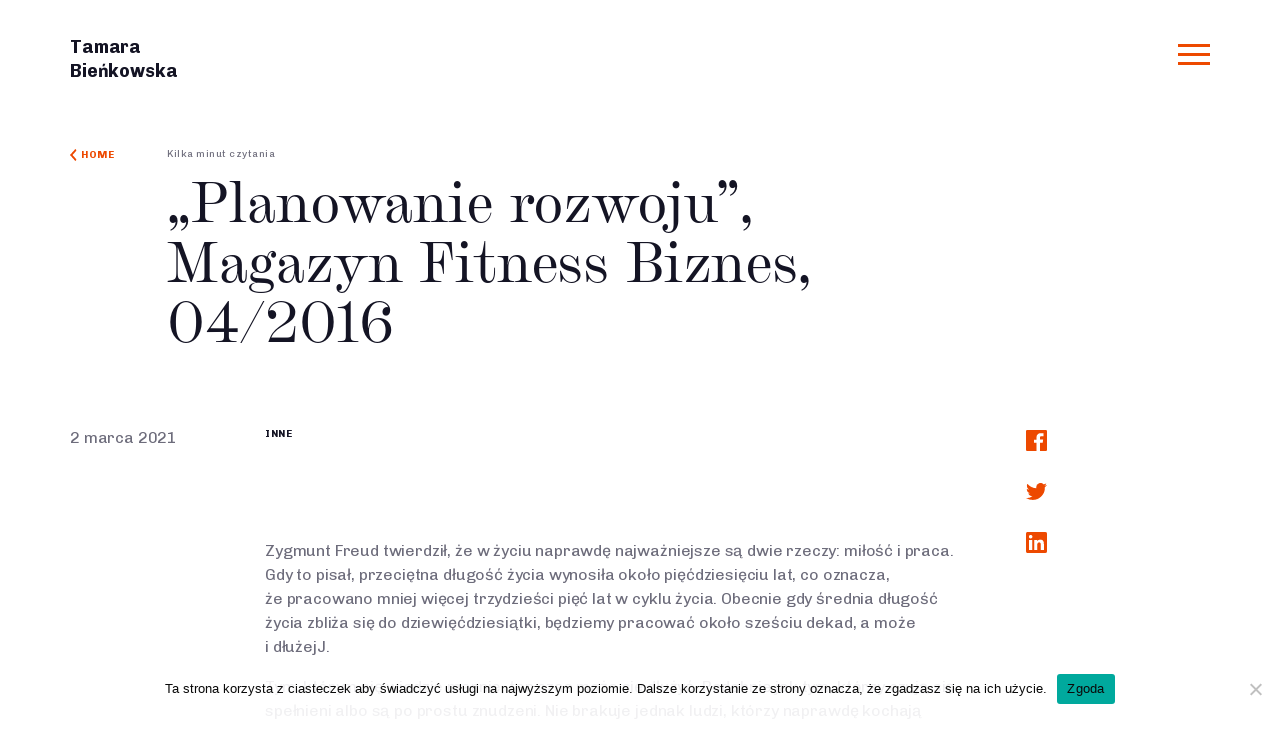

--- FILE ---
content_type: text/html; charset=UTF-8
request_url: https://www.tamarabienkowska.pl/planowanie-rozwoju-magazyn-fitness-biznes-04-2016/
body_size: 11623
content:
<!DOCTYPE html>
<html dir="ltr" lang="pl-PL" prefix="og: https://ogp.me/ns#">
<head>
  <meta charset="UTF-8">
  <meta name="viewport" content="width=device-width, initial-scale=1.0">
  <link rel="profile" href="http://gmpg.org/xfn/11">
  <link rel="pingback" href="https://www.tamarabienkowska.pl/xmlrpc.php">

  <title>„Planowanie rozwoju”, Magazyn Fitness Biznes, 04/2016 | Tamara Bienkowska</title>

		<!-- All in One SEO 4.9.3 - aioseo.com -->
	<meta name="robots" content="max-image-preview:large" />
	<meta name="author" content="Tamara Bieńkowska"/>
	<link rel="canonical" href="https://www.tamarabienkowska.pl/planowanie-rozwoju-magazyn-fitness-biznes-04-2016/" />
	<meta name="generator" content="All in One SEO (AIOSEO) 4.9.3" />
		<meta property="og:locale" content="pl_PL" />
		<meta property="og:site_name" content="Tamara Bienkowska | Coaching i sparring" />
		<meta property="og:type" content="article" />
		<meta property="og:title" content="„Planowanie rozwoju”, Magazyn Fitness Biznes, 04/2016 | Tamara Bienkowska" />
		<meta property="og:url" content="https://www.tamarabienkowska.pl/planowanie-rozwoju-magazyn-fitness-biznes-04-2016/" />
		<meta property="article:published_time" content="2021-03-02T10:35:33+00:00" />
		<meta property="article:modified_time" content="2021-03-02T10:35:33+00:00" />
		<meta name="twitter:card" content="summary" />
		<meta name="twitter:title" content="„Planowanie rozwoju”, Magazyn Fitness Biznes, 04/2016 | Tamara Bienkowska" />
		<script type="application/ld+json" class="aioseo-schema">
			{"@context":"https:\/\/schema.org","@graph":[{"@type":"Article","@id":"https:\/\/www.tamarabienkowska.pl\/planowanie-rozwoju-magazyn-fitness-biznes-04-2016\/#article","name":"\u201ePlanowanie rozwoju\u201d, Magazyn Fitness Biznes, 04\/2016 | Tamara Bienkowska","headline":"\u201ePlanowanie rozwoju\u201d, Magazyn Fitness Biznes, 04\/2016","author":{"@id":"https:\/\/www.tamarabienkowska.pl\/author\/tamarabienkowska\/#author"},"publisher":{"@id":"https:\/\/www.tamarabienkowska.pl\/#organization"},"datePublished":"2021-03-02T11:35:33+01:00","dateModified":"2021-03-02T11:35:33+01:00","inLanguage":"pl-PL","mainEntityOfPage":{"@id":"https:\/\/www.tamarabienkowska.pl\/planowanie-rozwoju-magazyn-fitness-biznes-04-2016\/#webpage"},"isPartOf":{"@id":"https:\/\/www.tamarabienkowska.pl\/planowanie-rozwoju-magazyn-fitness-biznes-04-2016\/#webpage"},"articleSection":"Inne"},{"@type":"BreadcrumbList","@id":"https:\/\/www.tamarabienkowska.pl\/planowanie-rozwoju-magazyn-fitness-biznes-04-2016\/#breadcrumblist","itemListElement":[{"@type":"ListItem","@id":"https:\/\/www.tamarabienkowska.pl#listItem","position":1,"name":"Home","item":"https:\/\/www.tamarabienkowska.pl","nextItem":{"@type":"ListItem","@id":"https:\/\/www.tamarabienkowska.pl\/category\/bez-kategorii\/#listItem","name":"Inne"}},{"@type":"ListItem","@id":"https:\/\/www.tamarabienkowska.pl\/category\/bez-kategorii\/#listItem","position":2,"name":"Inne","item":"https:\/\/www.tamarabienkowska.pl\/category\/bez-kategorii\/","nextItem":{"@type":"ListItem","@id":"https:\/\/www.tamarabienkowska.pl\/planowanie-rozwoju-magazyn-fitness-biznes-04-2016\/#listItem","name":"\u201ePlanowanie rozwoju\u201d, Magazyn Fitness Biznes, 04\/2016"},"previousItem":{"@type":"ListItem","@id":"https:\/\/www.tamarabienkowska.pl#listItem","name":"Home"}},{"@type":"ListItem","@id":"https:\/\/www.tamarabienkowska.pl\/planowanie-rozwoju-magazyn-fitness-biznes-04-2016\/#listItem","position":3,"name":"\u201ePlanowanie rozwoju\u201d, Magazyn Fitness Biznes, 04\/2016","previousItem":{"@type":"ListItem","@id":"https:\/\/www.tamarabienkowska.pl\/category\/bez-kategorii\/#listItem","name":"Inne"}}]},{"@type":"Organization","@id":"https:\/\/www.tamarabienkowska.pl\/#organization","name":"Tamara Bienkowska","description":"Coaching i sparring","url":"https:\/\/www.tamarabienkowska.pl\/"},{"@type":"Person","@id":"https:\/\/www.tamarabienkowska.pl\/author\/tamarabienkowska\/#author","url":"https:\/\/www.tamarabienkowska.pl\/author\/tamarabienkowska\/","name":"Tamara Bie\u0144kowska","image":{"@type":"ImageObject","@id":"https:\/\/www.tamarabienkowska.pl\/planowanie-rozwoju-magazyn-fitness-biznes-04-2016\/#authorImage","url":"https:\/\/secure.gravatar.com\/avatar\/21c789d08dbec2c68a5f0b586042e36b0b5a3d423b20fd58fc32fcd8db904bce?s=96&d=mm&r=g","width":96,"height":96,"caption":"Tamara Bie\u0144kowska"}},{"@type":"WebPage","@id":"https:\/\/www.tamarabienkowska.pl\/planowanie-rozwoju-magazyn-fitness-biznes-04-2016\/#webpage","url":"https:\/\/www.tamarabienkowska.pl\/planowanie-rozwoju-magazyn-fitness-biznes-04-2016\/","name":"\u201ePlanowanie rozwoju\u201d, Magazyn Fitness Biznes, 04\/2016 | Tamara Bienkowska","inLanguage":"pl-PL","isPartOf":{"@id":"https:\/\/www.tamarabienkowska.pl\/#website"},"breadcrumb":{"@id":"https:\/\/www.tamarabienkowska.pl\/planowanie-rozwoju-magazyn-fitness-biznes-04-2016\/#breadcrumblist"},"author":{"@id":"https:\/\/www.tamarabienkowska.pl\/author\/tamarabienkowska\/#author"},"creator":{"@id":"https:\/\/www.tamarabienkowska.pl\/author\/tamarabienkowska\/#author"},"datePublished":"2021-03-02T11:35:33+01:00","dateModified":"2021-03-02T11:35:33+01:00"},{"@type":"WebSite","@id":"https:\/\/www.tamarabienkowska.pl\/#website","url":"https:\/\/www.tamarabienkowska.pl\/","name":"Tamara Bienkowska","description":"Coaching i sparring","inLanguage":"pl-PL","publisher":{"@id":"https:\/\/www.tamarabienkowska.pl\/#organization"}}]}
		</script>
		<!-- All in One SEO -->

<link rel="alternate" type="application/rss+xml" title="Tamara Bienkowska &raquo; Kanał z wpisami" href="https://www.tamarabienkowska.pl/feed/" />
<link rel="alternate" type="application/rss+xml" title="Tamara Bienkowska &raquo; Kanał z komentarzami" href="https://www.tamarabienkowska.pl/comments/feed/" />
<link rel="alternate" title="oEmbed (JSON)" type="application/json+oembed" href="https://www.tamarabienkowska.pl/wp-json/oembed/1.0/embed?url=https%3A%2F%2Fwww.tamarabienkowska.pl%2Fplanowanie-rozwoju-magazyn-fitness-biznes-04-2016%2F" />
<link rel="alternate" title="oEmbed (XML)" type="text/xml+oembed" href="https://www.tamarabienkowska.pl/wp-json/oembed/1.0/embed?url=https%3A%2F%2Fwww.tamarabienkowska.pl%2Fplanowanie-rozwoju-magazyn-fitness-biznes-04-2016%2F&#038;format=xml" />
<style id='wp-img-auto-sizes-contain-inline-css' type='text/css'>
img:is([sizes=auto i],[sizes^="auto," i]){contain-intrinsic-size:3000px 1500px}
/*# sourceURL=wp-img-auto-sizes-contain-inline-css */
</style>
<link rel='stylesheet' id='contact-form-7-css' href='https://www.tamarabienkowska.pl/wp-content/plugins/contact-form-7/includes/css/styles.css?ver=6.1.4' type='text/css' media='all' />
<link rel='stylesheet' id='cookie-notice-front-css' href='https://www.tamarabienkowska.pl/wp-content/plugins/cookie-notice/css/front.min.css?ver=2.5.11' type='text/css' media='all' />
<link rel='stylesheet' id='normalize-css' href='https://www.tamarabienkowska.pl/wp-content/themes/tamara-bienkowska-2/css/normalize.css?ver=8.0.1' type='text/css' media='all' />
<link rel='stylesheet' id='slick-css' href='https://www.tamarabienkowska.pl/wp-content/themes/tamara-bienkowska-2/css/slick.css?ver=1.0.0' type='text/css' media='all' />
<link rel='stylesheet' id='slick-theme-css' href='https://www.tamarabienkowska.pl/wp-content/themes/tamara-bienkowska-2/css/slick-theme.css?ver=1.0.0' type='text/css' media='all' />
<link rel='stylesheet' id='styleadd-css' href='https://www.tamarabienkowska.pl/wp-content/themes/tamara-bienkowska-2/css/style.add.css?ver=1769140638' type='text/css' media='all' />
<script type="text/javascript" src="https://www.tamarabienkowska.pl/wp-includes/js/jquery/jquery.min.js?ver=3.7.1" id="jquery-core-js"></script>
<script type="text/javascript" src="https://www.tamarabienkowska.pl/wp-includes/js/jquery/jquery-migrate.min.js?ver=3.4.1" id="jquery-migrate-js"></script>
<script type="text/javascript" id="cookie-notice-front-js-before">
/* <![CDATA[ */
var cnArgs = {"ajaxUrl":"https:\/\/www.tamarabienkowska.pl\/wp-admin\/admin-ajax.php","nonce":"e865e44c46","hideEffect":"fade","position":"bottom","onScroll":false,"onScrollOffset":100,"onClick":false,"cookieName":"cookie_notice_accepted","cookieTime":2592000,"cookieTimeRejected":2592000,"globalCookie":false,"redirection":false,"cache":false,"revokeCookies":false,"revokeCookiesOpt":"automatic"};

//# sourceURL=cookie-notice-front-js-before
/* ]]> */
</script>
<script type="text/javascript" src="https://www.tamarabienkowska.pl/wp-content/plugins/cookie-notice/js/front.min.js?ver=2.5.11" id="cookie-notice-front-js"></script>
<link rel="https://api.w.org/" href="https://www.tamarabienkowska.pl/wp-json/" /><link rel="alternate" title="JSON" type="application/json" href="https://www.tamarabienkowska.pl/wp-json/wp/v2/posts/2023" />   
       <div class="loader" style="top:70%; left:50%; position:absolute; z-index:9999;display:none;"></div>
<script>
  function reloadJs(){
    $ = jQuery;

$(document).ready(() => {
    tb.init();
});

$(window).load(() => {
    initResizableTextArea();
});  }

  function reloadContent(link_url) {
    jQuery.ajax({
        type: "POST",
        url: link_url,
        cache: false,
        beforeSend: function() { 
          jQuery('.loader').show();
          //jQuery('.loader').html('<img src="https://www.tamarabienkowska.pl/wp-content/plugins/Ajaxifier/images/lo.gif">'); 
        },
      }).done(function( result ) {
        jQuery('.loader').hide();

                window.history.pushState(null,null, link_url)
        
        var findhtml = jQuery(result).filter('#main-page-container').html();
        jQuery('#main-page-container').html(findhtml);
        reloadJs();
      });
  }

  jQuery(document).ready(function(){
      jQuery( "body" ).delegate( ".ajax-navi, .ajax-navi-container a, .first a, .small-menu a, .categories.clickable a, .start .text a, .sidebar-menu a.submit", "click", function(e) {
      e.preventDefault();
      reloadContent(jQuery(this).attr('href'));
    });
  });
</script>
    
    
<link rel="apple-touch-icon" sizes="180x180" href="/wp-content/uploads/fbrfg/apple-touch-icon.png">
<link rel="icon" type="image/png" sizes="32x32" href="/wp-content/uploads/fbrfg/favicon-32x32.png">
<link rel="icon" type="image/png" sizes="16x16" href="/wp-content/uploads/fbrfg/favicon-16x16.png">
<link rel="manifest" href="/wp-content/uploads/fbrfg/site.webmanifest">
<link rel="shortcut icon" href="/wp-content/uploads/fbrfg/favicon.ico">
<meta name="msapplication-TileColor" content="#da532c">
<meta name="msapplication-config" content="/wp-content/uploads/fbrfg/browserconfig.xml">
<meta name="theme-color" content="#ffffff">	<link rel="alternate" type="application/rss+xml" title="Tamara Bienkowska Feed" href="https://www.tamarabienkowska.pl/feed/">
	<link rel="icon" href="https://www.tamarabienkowska.pl/wp-content/uploads/2016/09/cropped-512-1-32x32.png" sizes="32x32" />
<link rel="icon" href="https://www.tamarabienkowska.pl/wp-content/uploads/2016/09/cropped-512-1-192x192.png" sizes="192x192" />
<link rel="apple-touch-icon" href="https://www.tamarabienkowska.pl/wp-content/uploads/2016/09/cropped-512-1-180x180.png" />
<meta name="msapplication-TileImage" content="https://www.tamarabienkowska.pl/wp-content/uploads/2016/09/cropped-512-1-270x270.png" />
</head>

<body class="wp-singular post-template-default single single-post postid-2023 single-format-standard wp-theme-tamara-bienkowska-2 cookies-not-set">

<div id="jquery_jplayer" class="jp-jplayer"></div>
<div class="container-fluid audio-player" id="jp_container">
  <div class="container">
    <div class="row">
      <div class="col-md-9 col-lg-10">

        <div class=" flex align-flex-start">
          <div class="nav">
            <a href="#" class="play jp-play act">
              <img src="https://www.tamarabienkowska.pl/wp-content/themes/tamara-bienkowska-2/assets/icons/play.svg" alt="Play" />
            </a>
            <a href="#" class="pause jp-pause">
              <img src="https://www.tamarabienkowska.pl/wp-content/themes/tamara-bienkowska-2/assets/icons/pause.svg" alt="Pause" />
            </a>
          </div>

          <div class="text">
            <h6 class="title jp-title"></h6>
            <p class="minutes">
              <span class="current jp-current-time">00:00</span> /
              <span class="total jp-duration">00:00</span>
            </p>
          </div>
        </div>

      </div>
      <div class="col-md-3 col-lg-2 text-right read-more">
        <a href="#" class="more small-size">
            <img src="https://www.tamarabienkowska.pl/wp-content/themes/tamara-bienkowska-2/assets/icons/icon-orange-read-more.svg" alt="read more" />
            czytaj
        </a>
        <a href="#" class="close">
          <img src="https://www.tamarabienkowska.pl/wp-content/themes/tamara-bienkowska-2/assets/icons/close.svg" alt="read more" />
        </a>
      </div>
    </div>
  </div>
  <div class="audio-seek jp-seek-bar" id="audio-seek"></div>
  <div class="audio-play-bar jp-play-bar" id="audio-play-bar"></div>
</div>

<div id="main-page-container">
  <header class="main-header main container-fluid wp-singular post-template-default single single-post postid-2023 single-format-standard wp-theme-tamara-bienkowska-2 cookies-not-set" data-body-class="wp-singular post-template-default single single-post postid-2023 single-format-standard wp-theme-tamara-bienkowska-2 cookies-not-set">
    <div class="container">
        <div class="row">
            <div class="col-6 col-md-8 logo">
                <a href="https://www.tamarabienkowska.pl/./" class="ajax-navi">Tamara<br />Bieńkowska</a>
            </div>
            <div class="col-6 col-md-4 right-md">
                <a href="#" class="burger">
                  <span class="one"></span>
                  <span class="two"></span>
                  <span class="three"></span>
                </a>
            </div>
        </div>
    </div>
  </header>

  <div class="container-fluid main-navigation">
    <div class="container navigation">
    <div class="row email">
                <div class="col-md-9">
            <div>e: <a href="mailto:hello@tamarabienkowska.pl">hello@tamarabienkowska.pl</a></div>
            <div>t: <a href="tel:+48508011029">+48 508 011 029</a></div>
        </div>
    </div>
    <div class="row">
        <div class="col-md-3 ajax-navi-container">
            <h4><a href="https://www.tamarabienkowska.pl/./co-moge-zrobic/">Co mogę dla ciebie zrobić</a></h4>
            <ul class="small-menu ">
			<li><a href="https://www.tamarabienkowska.pl/co-moge-zrobic/coaching/">Coaching</a></li>
			<li><a href="https://www.tamarabienkowska.pl/co-moge-zrobic/sparring/">Sparring</a></li>
			<li><a href="https://www.tamarabienkowska.pl/co-moge-zrobic/szkolenia-i-warsztaty/">Szkolenia</a></li>
			<li><a href="https://www.tamarabienkowska.pl/co-moge-zrobic/trening-medialny/">Trening medialny</a></li>
		</ul>        </div>
        <div class="col-md-2 ajax-navi-container">
            <h4>O mnie</h4>
            <ul>
                <li><a href="https://www.tamarabienkowska.pl/./o-mnie/">Tamara Bieńkowska</a></li>
                <li><a href="https://www.tamarabienkowska.pl/./o-mnie/#referencje">Referencje</a></li>
            </ul>
        </div>
        <div class="col-md-2">
            <h4>Social media</h4>
            <ul class="social">
                <li>
                    <a href="https://www.facebook.com/Tamara-Bie%C5%84kowska_The-Official-Website-194013600708264/?fref=ts" target="_blank">
                        <img src="https://www.tamarabienkowska.pl/wp-content/themes/tamara-bienkowska-2/assets/icons/icon-white-facebook.svg" alt="Facebook" />
                        Facebook
                    </a>
                </li>
                <li>
                    <a href="https://twitter.com/sparingpartners" target="_blank">
                        <img src="https://www.tamarabienkowska.pl/wp-content/themes/tamara-bienkowska-2/assets/icons/icon-white-twitter.svg" alt="Twitter" />
                        Twitter
                    </a>
                </li>
                <li>
                    <a href="https://www.linkedin.com/in/tamara-bie%C5%84kowska-0b25934b/" target="_blank">
                        <img src="https://www.tamarabienkowska.pl/wp-content/themes/tamara-bienkowska-2/assets/icons/icon-white-facebook.svg" alt="LinkedIn" />
                        LinkedIn
                    </a>
                </li>
            </ul>
        </div>
        <div class="col-md-2 podcast">
            <h4><a href="https://www.tamarabienkowska.pl/./podcasty/" class="ajax-navi">Podcast</a></h4>
            <div class="last-one">
                                <a href="https://www.tamarabienkowska.pl/podcasty/" class="ajax-navi">
                    <h5>Szefska pasja</h5>
                    <p>Podcast o zarządzaniu, rozwoju i relacjach w biznesie.</p>
                    <b>Sezon 1</b>
                </a>
            </div>
            <ul class="with-icons">
                <li><a href="https://podcasts.apple.com/pl/podcast/szefska-pasja/id1526982195" target="_blank">
                <img src="https://www.tamarabienkowska.pl/wp-content/themes/tamara-bienkowska-2/assets/icons/icon-podcasts-white.svg" alt="" />
                Apple podcast</a></li>
                <li><a href="https://open.spotify.com/show/1VWxnjgCzJlw1Arohr87my" target="_blank">
                <img src="https://www.tamarabienkowska.pl/wp-content/themes/tamara-bienkowska-2/assets/icons/icon-spotify-white.svg" alt="" />
                spotify</a></li>
                <li><a href="https://podcasts.google.com/feed/aHR0cHM6Ly93d3cuc3ByZWFrZXIuY29tL3Nob3cvNDUzNDM2MC9lcGlzb2Rlcy9mZWVk" target="_blank">
                <img src="https://www.tamarabienkowska.pl/wp-content/themes/tamara-bienkowska-2/assets/icons/icon-googlepodcasts-white.svg" alt="" />
                Google podcast</a></li>
            </ul>
        </div>

        <div class="col-md-3 categories ajax-navi-container">
            <h4><a href="https://www.tamarabienkowska.pl/./blog/">Teksty</a></h4>
            <ul>
            <li><a href="https://www.tamarabienkowska.pl/category/autorytet-lidera/?isFiltered=1#filters">Autorytet lidera</a></li><li><a href="https://www.tamarabienkowska.pl/category/coaching/?isFiltered=1#filters">Coaching</a></li><li><a href="https://www.tamarabienkowska.pl/category/coaching-sparring/?isFiltered=1#filters">Coaching prowokatywny</a></li><li><a href="https://www.tamarabienkowska.pl/category/egzekwowanie-rezultatow/?isFiltered=1#filters">Egzekwowanie rezultatów</a></li><li><a href="https://www.tamarabienkowska.pl/category/empowerment/?isFiltered=1#filters">Empowerment</a></li><li><a href="https://www.tamarabienkowska.pl/category/bez-kategorii/?isFiltered=1#filters">Inne</a></li><li><a href="https://www.tamarabienkowska.pl/category/inteligencja-emocjonalna/?isFiltered=1#filters">Inteligencja emocjonalna</a></li><li><a href="https://www.tamarabienkowska.pl/category/komunikacja-menedzerska/?isFiltered=1#filters">Komunikacja menedżerska</a></li><li><a href="https://www.tamarabienkowska.pl/category/kryzys/?isFiltered=1#filters">Kryzys</a></li><li><a href="https://www.tamarabienkowska.pl/category/mentoring/?isFiltered=1#filters">Mentoring</a></li><li><a href="https://www.tamarabienkowska.pl/category/motywowanie/?isFiltered=1#filters">Motywowanie</a></li>            </ul>
            <a href="https://www.tamarabienkowska.pl/.//blog/" class="small">
                Wszystkie kategorie
            </a>
        </div>

    </div>
</div>  </div>

<header class="container article animated-picture-container blog single">
	<div class="row breadcrumps">
		<div class="col-2 col-md-1 first">
			<a href="https://www.tamarabienkowska.pl/./" class="small-size"><img src="https://www.tamarabienkowska.pl/wp-content/themes/tamara-bienkowska-2/assets/icons/icon-orange-back.svg" alt="" />Home</a>
		</div>
		<div class="col-10 col-md-11 second">
			<p class="small-header">Kilka minut czytania</p>
		</div>
	</div>
	<div class="row">
		<div class="col-md-7 offset-md-1 text">
			<h1>„Planowanie rozwoju”, Magazyn Fitness Biznes, 04/2016</h1>
		</div>
	</div>
</header>

<div class="container article-list text-list single">
	<div class="row">
		<div class="col-md-2">
			<p class="small-header">2 marca 2021</p>
		</div>
		<div class="col-md-10 list">

			<div class="row">
				<div class="col-md-9 date-category">
					<ul class="categories clickable">
												<li class="small-size">
						<a href="https://www.tamarabienkowska.pl/blog/?isFiltered=1&cats=1#filters">
						Inne</a></li>
											</ul>
					<p>Zygmunt Freud twierdził, że&nbsp;w&nbsp;życiu naprawdę najważniejsze są&nbsp;dwie rzeczy: miłość i&nbsp;praca. Gdy&nbsp;to&nbsp;pisał, przeciętna długość życia wynosiła około pięćdziesięciu lat, co&nbsp;oznacza, że&nbsp;pracowano mniej więcej trzydzieści pięć lat w&nbsp;cyklu życia. Obecnie gdy&nbsp;średnia długość życia zbliża się do&nbsp;dziewięćdziesiątki, będziemy pracować około sześciu dekad, a&nbsp;może i&nbsp;dłużejJ.</p>
<p>Tym, którym&nbsp;się wiedzie marnie, ten czas może się dłużyć. Podobnie jak tym, którzy&nbsp;czują się spełnieni albo&nbsp;są&nbsp;po&nbsp;prostu znudzeni. Nie&nbsp;brakuje jednak ludzi, którzy&nbsp;naprawdę kochają swoją pracę, którzy&nbsp;by&nbsp;ją&nbsp;wykonywali, nawet gdyby&nbsp;im&nbsp;nie&nbsp;płacono, których&nbsp;twarz się rozświetla , gdy&nbsp;o&nbsp;niej mówią. Wiele osób niespełnionych z&nbsp;największą chęcią przeszłoby do&nbsp;tej&nbsp;niewielkiej, czerpiącej satysfakcję ze&nbsp;swych osiągnięć mniejszości. Dlatego narodziła się nowa dziedzina: coaching kariery. Wciąż w&nbsp;powijakach, jest jednak najpotężniejszym narzędziem ułatwiającym owo przejście.</p>
<p>Czy&nbsp;wiesz, jaka jest różnica między pewnymi dwoma pojęciami: „zarządzanie karierą” i&nbsp;„zmianą kariery”? Gdy&nbsp;mówimy o&nbsp;zarządzaniu karierą, to&nbsp;znaczy, że&nbsp;mamy wybór, gdy&nbsp;zaś mówimy o&nbsp;zmianie kariery – nie&nbsp;mamy wyboru.</p>
<p>W&nbsp;pierwszym przypadku menedżerowie zadają sobie pytanie: „ Co&nbsp;chcę robić?”. Albo&nbsp;dumają, czy&nbsp;nie&nbsp;zacząć robić czegoś całkiem innego niż dotąd. Zastanawiają się, ale&nbsp;nic nie&nbsp;wymusza w&nbsp;ich pracy natychmiastowej zmiany. Z&nbsp;drugą sytuacją mamy do&nbsp;czynienia, gdy&nbsp;kogoś zwolniono z&nbsp;pracy lub np.&nbsp;ktoś został objęty zwolnieniem grupowym. Bez&nbsp;względu na&nbsp;przyczynę – nie&nbsp;ma&nbsp;czasu na&nbsp;rozmyślania, a&nbsp;konieczność zmiany została mu&nbsp;narzucona.</p>
<p><strong>Coaching kariery</strong></p>
<p>W&nbsp;zarządzaniu karierą nie&nbsp;ma&nbsp;pośpiechu. Po&nbsp;prostu chcesz się zastanowić nad&nbsp;jej kształtowaniem, ale&nbsp;masz pracę, grunt nie&nbsp;pali ci&nbsp;się pod&nbsp;nogami i&nbsp;nie&nbsp;musisz wykonywać gwałtownych ruchów. Jesteś jednak na&nbsp;tyle zaniepokojony, że&nbsp;zaczynasz rozmawiać na&nbsp;ten temat np.&nbsp;z&nbsp;coachem.</p>
<p>Klienci, co&nbsp;wiem z&nbsp;doświadczenia, podchodzą do&nbsp;sprawy zarządzania karierą z różnym nastawieniem. Niektórzy mówią: „Właściwie nigdy nie&nbsp;dążyłem do&nbsp;pracy w …, po&nbsp;prostu tak&nbsp;wyszło i&nbsp;dziesięć lat później znów tu&nbsp;jestem.” Gdzieś głęboko tkwi w&nbsp;nich przekonanie, że&nbsp;nie&nbsp;dokonali przemyślanego wyboru, więc&nbsp;może – ich zdaniem – przyszedł odpowiedni czas, by&nbsp;przejąć kontrolę nad&nbsp;swoim życiem zawodowym. Z&nbsp;kolei inni nawet odnoszą sukcesy, mają trzydzieści, czterdzieści lat i&nbsp;chcą dalej robić coś znaczącego, ale&nbsp;w&nbsp;zupełnie nowej branży, i&nbsp;nie&nbsp;bardzo wiedzą, jak się przestawić. Jeszcze inni wzdychają do&nbsp;czegoś, co&nbsp;okazuje się właśnie tym, co&nbsp;chcą robić.</p>
<p><strong>Od&nbsp;czego zacząć</strong></p>
<p>Pierwszą rzeczą, jaką trzeba zrobić w&nbsp;takiej sytuacji jest zdemaskowanie często błędnych ograniczających założeń, jakim ulegają sami menedżerowie w&nbsp;sytuacji zarządzania karierą. Niektórym się wydaje, że&nbsp;gdzieś czeka na&nbsp;nich kariera marzeń, którą trzeba po&nbsp;prostu odnaleźć. Zwykle w&nbsp;takich sytuacjach mówię takiej osobie, że&nbsp;tak&nbsp;naprawdę ta&nbsp;jedyna kariera wcale nie&nbsp;jest tym, czego szuka, i&nbsp;że&nbsp;jest wiele dróg do&nbsp;celu. Można na&nbsp;przykład godzić ze&nbsp;sobą dwie prace lub wykonywać je&nbsp;na&nbsp;zmianę, a&nbsp;każda z&nbsp;nich zaspokoi odmienne rodzaje potrzeb, w&nbsp;tym finansowych.</p>
<p>Podobnie wiele osób sądzi, że&nbsp;im&nbsp;akurat nie&nbsp;udało się dojść do&nbsp;tego, co&nbsp;powinny w życiu robić, a&nbsp;wszystkim innym – tak. Inne powszechne nieporozumienie polega na&nbsp;założeniu, że&nbsp;to&nbsp;coach zna rozwiązanie problemu, podczas gdy&nbsp;– podobnie jak w każdym innym rodzaju coachingu – rozwiązanie zna sam klient.</p>
<p><strong>Ścieżki kariery</strong></p>
<p>Różne zajęcia wiążą się z&nbsp;różnymi mechanizmami dostępu i&nbsp;funkcjonowaniem wewnątrz rozmaitych struktur. To&nbsp;samo dotyczy indywidualnego doświadczenia zawodowego, które nazywamy karierą. Obecnie na&nbsp;przykład ludzie robią w&nbsp;swoim życiu średnio trzy podejścia do&nbsp;różnych karier. Ta&nbsp;wiedza jest przydatna: zmniejsza nieco ciężar decyzji i&nbsp;przypomina o&nbsp;tym, że&nbsp;trzeba zachować elastyczność, gdyż&nbsp;posiadane umiejętności można wykorzystywać w&nbsp;bardzo różnych kontekstach.</p>
<p><strong>Style uczenia się</strong></p>
<p>Zmiana kariery przebiega etapami, a&nbsp;odmienne style uczenia się sprawiają, że&nbsp;poszczególne osoby preferują różne fazy tego procesu. Sam proces zaś wymaga, by&nbsp;usiąść w&nbsp;zamkniętym pomieszczeniu i&nbsp;porozmawiać, następnie wyjść „na polowanie”, znów wrócić i&nbsp;przetrawić zdobyte informacje, po&nbsp;czym jeszcze raz wyjść. Niestety, ekstrawertycy częściej trafiają na&nbsp;okazję zatrudnienia, gdyż&nbsp;w&nbsp;naturalny sposób są&nbsp;bardziej skłonni do&nbsp;wychodzenia, a&nbsp;więc&nbsp;częściej znajdują się w&nbsp;miejscach, w&nbsp;których&nbsp;praca jest. Introwertyków zaś trzeba zachęcać, by&nbsp;przeszli od&nbsp;przemyśleń do&nbsp;czynów. Coach musi mieć oko na&nbsp;to, czy&nbsp;klient czasem nie&nbsp;stara się uniknąć mniej mu&nbsp;odpowiadających , a&nbsp;mimo to&nbsp;ważnych elementów procesu.</p>
<p>Nie&nbsp;ma&nbsp;rady! Praca bywa miejscem pełnym wyzwań. Jakkolwiek kusząca by&nbsp;była wizja ucieczki, musimy pracować raczej więcej niż mniej. Dobra praca nie&nbsp;męczy. Albo&nbsp;przynajmniej mniejJ<strong> </strong></p>
<p><strong> </strong><strong>Ćwiczenie:</strong></p>
<ol>
<li><strong>Sens </strong></li>
</ol>
<p>Wypisz najważniejsze sprawy, działania, zadania, które stanowią dla&nbsp;ciebie wartość, czerpiesz z&nbsp;nich poczucie sensu. Co&nbsp;to&nbsp;znaczy poczucie sensu? To&nbsp;takie przeżycia, aktywności i&nbsp;sytuacje, w&nbsp;których&nbsp;realizujesz osobiste wartości, coś, w&nbsp;co&nbsp;wierzysz. Wiedz że&nbsp;to&nbsp;co&nbsp;robisz, jest ważne i&nbsp;wynika z&nbsp;tego jakiś pozytywny efekt w&nbsp;przyszłości dla&nbsp;ciebie bądź dla&nbsp;twojego&nbsp;otoczenia, a&nbsp;jednocześnie jest w&nbsp;tym głębsza podbudowa i&nbsp;spodziewany dalekosiężny rezultat.</p>
<ol start="2">
<li><strong>Talent</strong></li>
</ol>
<p>Teraz określ najważniejsze umiejętności, do&nbsp;których&nbsp;masz uzdolnienie, talent, przychodzą ci&nbsp;z&nbsp;łatwością. Wypisz nawet te, których&nbsp;być może nie&nbsp;doceniasz, ale&nbsp;inni je&nbsp;zauważają i&nbsp;komunikują ci, że&nbsp;jesteś w&nbsp;tym dobry, utalentowany, masz predyspozycje.</p>
<ol start="3">
<li><strong>Przyjemność</strong></li>
</ol>
<p>W&nbsp;trzecim polu wypisz wszystkie sytuacje, z&nbsp;których&nbsp;przeżywania czerpiesz przyjemność. Najlepiej, jeśli już wcześniej sprawdziłeś, że&nbsp;to&nbsp;są&nbsp;sytuacje tzw. przepływu (flow).</p>
<ol start="4">
<li><strong>Połączenie</strong></li>
</ol>
<p>Kolejność połączeń nie&nbsp;ma&nbsp;znaczenia. Ważne by&nbsp;dokonać połączeń trzech elementów w&nbsp;sześciu konfiguracjach, by&nbsp;powstały trzy nowe pola: A, B, C.</p>
<p>Wybierz te&nbsp;spośród aktywności, które możesz jednocześnie zaliczyć do&nbsp;grupy najbardziej sensownych, czyli wartościowych, i&nbsp;tych, do&nbsp;których&nbsp;masz talent. Znajdź elementy wspólne. To&nbsp;może być słowo, zdanie, myśl, obraz. Zdaj się na&nbsp;intuicję i&nbsp;pierwsze skojarzenia. Wszystko zanotuj. Cokolwiek się pojawi.</p>
<p>Połącz obszar talentu oraz&nbsp;przyjemności i&nbsp;ponownie zanotuj odpowiedź. W&nbsp;kolejnym kroku dokonaj połączenia przyjemności i&nbsp;sensu, ponownie zanotuj. W&nbsp;ostatnim kroku dokonaj syntezy wszystkich połączeń. Określa on&nbsp;terytorium, którym&nbsp;warto zajmować się w&nbsp;życiu. Powodzenia!</p>				</div>
				<div class="col-md-1 hover-share shown right-md">
					<ul>
    <li>
        <a href="https://www.facebook.com/sharer/sharer.php?u=https://www.tamarabienkowska.pl/planowanie-rozwoju-magazyn-fitness-biznes-04-2016/" target="_blank" class="small-size">
            <img src="https://www.tamarabienkowska.pl/wp-content/themes/tamara-bienkowska-2/assets/icons/icon-orange-facebook.svg" alt="Facebook" />
        </a>
    </li>
    <li>
        <a href="http://twitter.com/share?url=https://www.tamarabienkowska.pl/planowanie-rozwoju-magazyn-fitness-biznes-04-2016/" target="_blank" class="small-size">
            <img src="https://www.tamarabienkowska.pl/wp-content/themes/tamara-bienkowska-2/assets/icons/icon-orange-twitter.svg" alt="Twitter" />
        </a>
    </li>
    <li>
        <a href="https://www.linkedin.com/sharing/share-offsite/?url=https://www.tamarabienkowska.pl/planowanie-rozwoju-magazyn-fitness-biznes-04-2016/" target="_blank" class="small-size">
            <img src="https://www.tamarabienkowska.pl/wp-content/themes/tamara-bienkowska-2/assets/icons/icon-orange-linkedin.svg" alt="LinkedIn" />
        </a>
    </li>
</ul>				</div>
			</div>
		</div>
	</div>
</div>

<br><br>

<div class="container article-list">
    <div class="row">
        <div class="col-md-2">
            <h4 class="small-heading">Ostatnio dodane</h4>
        </div>
        <div class="col-md-8 list">
                            <article class="article-tile">
                    <div class="breadcrumps">
                        <a href="#" class="cat">Teksty</a>                                            </div>
                    <a href="https://www.tamarabienkowska.pl/arambhashura-czyli-byc-bohaterem-na-poczatku/">
                        <h3>Arambhashura, czyli być bohaterem na&nbsp;początku</h3>
                    </a>
                    <p>Zbliża się Nowy Rok. Chcesz pewnie znów porwać się na&nbsp;coś, co sprawi, że nadchodzący rok okaże się wyjątkowy. Chcesz się czegoś pozbyć albo wdrożyć nowe nawyki. A może właśnie – całkiem jak ja – kończysz pisać książkę.Fantastycznie. Jesteś podekscytowany. Włączasz swoją ulubioną, pełną energii piosenkę.

Do dzieła! Uważaj jednak, bo aż 92 </p>
                    <nav class="start">
                                                <div class="text">
                            <a href="https://www.tamarabienkowska.pl/arambhashura-czyli-byc-bohaterem-na-poczatku/">
                                <img src="https://www.tamarabienkowska.pl/wp-content/themes/tamara-bienkowska-2/assets/icons/icon-violet-read-more.svg" alt="read more" />
                                czytaj
                            </a>
                        </div>      
                    </nav>
                </article>
                                <article class="article-tile">
                    <div class="breadcrumps">
                        <a href="#" class="cat">Teksty</a>                                            </div>
                    <a href="https://www.tamarabienkowska.pl/smieci-w-walizce/">
                        <h3>Śmieci w&nbsp;walizce</h3>
                    </a>
                    <p>W mojej walizce było kiedyś dużo cudzych rzeczy. Była tak ciężka, że nawet nie czułam jej ciężaru.

Kiedy ją w&nbsp;końcu otworzyłam, zaczęłam wyjmować ze&nbsp;środka różne śmieci. Były tam stare ubrania, podarte zdjęcia, skarpetki bez pary, zniszczone buty i&nbsp;zeszyty zapisane marzeniami. Zdumiałam się: nie było niczego, co przydałoby mi się </p>
                    <nav class="start">
                                                <div class="text">
                            <a href="https://www.tamarabienkowska.pl/smieci-w-walizce/">
                                <img src="https://www.tamarabienkowska.pl/wp-content/themes/tamara-bienkowska-2/assets/icons/icon-violet-read-more.svg" alt="read more" />
                                czytaj
                            </a>
                        </div>      
                    </nav>
                </article>
                                <article class="article-tile">
                    <div class="breadcrumps">
                        <a href="#" class="cat">Teksty</a>                                            </div>
                    <a href="https://www.tamarabienkowska.pl/zgoda-na-latwe-zycie-jest-oduczaniem-sie-zycia-jakie-znasz/">
                        <h3>Zgoda na&nbsp;łatwe życie jest oduczaniem się życia, jakie znasz</h3>
                    </a>
                    <p>Przypomnij sobie swoje przekonanie z&nbsp;dzieciństwa, że prezenty przynosi święty Mikołaj. Przypomnij sobie ten moment, kiedy okazało się, że to tylko piękny wymył. Czy potrzebowałeś terapii, żeby się przestawić i&nbsp;zaakceptować prawdę? Nie!

Natknęłam się niedawno na&nbsp;wypowiedź jednego z&nbsp;moich ulubionych autorów: „Na świecie nie ma stresu, są tylko stresujące myśli”. </p>
                    <nav class="start">
                                                <div class="text">
                            <a href="https://www.tamarabienkowska.pl/zgoda-na-latwe-zycie-jest-oduczaniem-sie-zycia-jakie-znasz/">
                                <img src="https://www.tamarabienkowska.pl/wp-content/themes/tamara-bienkowska-2/assets/icons/icon-violet-read-more.svg" alt="read more" />
                                czytaj
                            </a>
                        </div>      
                    </nav>
                </article>
                
            <nav>
                <a href="https://www.tamarabienkowska.pl/blog/" class="small-size">
                    <img src="https://www.tamarabienkowska.pl/wp-content/themes/tamara-bienkowska-2/assets/icons/expand-more-violet.svg" alt="" />
                    Pokaz więcej
                </a>

                <ul>
                    <li>
                        <a href="https://www.tamarabienkowska.pl/blog/" class="small-size">
                            <img src="https://www.tamarabienkowska.pl/wp-content/themes/tamara-bienkowska-2/assets/icons/icon-read-more-bigger-orange.svg" alt="" />
                            Przeglądaj teksty
                        </a>
                    </li>
                    <li>
                        <a href="https://www.tamarabienkowska.pl/podcasty/" class="small-size">
                            <img src="https://www.tamarabienkowska.pl/wp-content/themes/tamara-bienkowska-2/assets/icons/icon-speaker-orange.svg" alt="" />
                            Słuchaj podcastów
                        </a>
                    </li>
                </ul>
            </nav>  
        </div>
    </div>
</div>
       <div class="container-fluid newsletter">
        <div class="container">
            <div class="row">
                <div class="col-md-6 text">
                    <h3>Dyscyplina czy motywacja?<br />Przede wszystkim: pierwszy krok.</h3>
                </div>
            </div>
            <div class="row">
                <div class="col-md-3 text">
                    <p>Jeśli nie chcesz przegapić żadnego artykułu — zostaw swój adres. Nowe artykuły zostaną wysłane na Twój adres mailowy.</p>
                </div>
                <div class="col-md-9 form">
                    <form method="post" id="newsletter" action="https://app.freshmail.com/pl/actions/subscribe/" target="_blank">
		<input type="hidden" name="subscribers_list_hash" value="v7dmogvi7o" />

		<div class="label">
			<input id="freshmail_email" type="email" name="freshmail_email" placeholder="adres@gmail.com" />
			<button type="submit"><img src="https://www.tamarabienkowska.pl/wp-content/themes/tamara-bienkowska-2/assets/icons/arrow-right.svg" alt="" /></button>
		</div>
		<p class="small">Twój adres email</p>
	</form>                </div>
            </div>
            <div class="row socials-share">
                <div class="col-md-12 right-md">
                    <p class="small-size">Lub też subskrybuj:</p>
<ul>
    <li>
        <a href="https://www.facebook.com/Tamara-Bie%C5%84kowska_The-Official-Website-194013600708264/?fref=ts" target="_blank" class="small-size">
            <img src="https://www.tamarabienkowska.pl/wp-content/themes/tamara-bienkowska-2/assets/icons/icon-orange-facebook.svg" alt="Facebook" />
            Facebook
        </a>
    </li>
    <li>
        <a href="https://twitter.com/sparingpartners" target="_blank" class="small-size">
            <img src="https://www.tamarabienkowska.pl/wp-content/themes/tamara-bienkowska-2/assets/icons/icon-orange-twitter.svg" alt="Twitter" />
            Twitter
        </a>
    </li>
    <li>
        <a href="https://www.linkedin.com/in/tamara-bie%C5%84kowska-0b25934b/" target="_blank" class="small-size">
            <img src="https://www.tamarabienkowska.pl/wp-content/themes/tamara-bienkowska-2/assets/icons/icon-orange-facebook.svg" alt="LinkedIn" />
            LinkedIn
        </a>
    </li>
</ul>                </div>
            </div>
        </div>
    </div>
        
    <div class="container-fluid footer">
        <div class="footer-navigation">
            <div class="container navigation">
    <div class="row email">
                    <div class="col-md-3 logo">
                <a href="https://www.tamarabienkowska.pl/./" class="ajax-navi">Tamara<br />Bieńkowska</a>
            </div>
                    <div class="col-md-9">
            <div>e: <a href="mailto:hello@tamarabienkowska.pl">hello@tamarabienkowska.pl</a></div>
            <div>t: <a href="tel:+48508011029">+48 508 011 029</a></div>
        </div>
    </div>
    <div class="row">
        <div class="col-md-3 ajax-navi-container">
            <h4><a href="https://www.tamarabienkowska.pl/./co-moge-zrobic/">Co mogę dla ciebie zrobić</a></h4>
            <ul class="small-menu ">
			<li><a href="https://www.tamarabienkowska.pl/co-moge-zrobic/coaching/">Coaching</a></li>
			<li><a href="https://www.tamarabienkowska.pl/co-moge-zrobic/sparring/">Sparring</a></li>
			<li><a href="https://www.tamarabienkowska.pl/co-moge-zrobic/szkolenia-i-warsztaty/">Szkolenia</a></li>
			<li><a href="https://www.tamarabienkowska.pl/co-moge-zrobic/trening-medialny/">Trening medialny</a></li>
		</ul>        </div>
        <div class="col-md-2 ajax-navi-container">
            <h4>O mnie</h4>
            <ul>
                <li><a href="https://www.tamarabienkowska.pl/./o-mnie/">Tamara Bieńkowska</a></li>
                <li><a href="https://www.tamarabienkowska.pl/./o-mnie/#referencje">Referencje</a></li>
            </ul>
        </div>
        <div class="col-md-2">
            <h4>Social media</h4>
            <ul class="social">
                <li>
                    <a href="https://www.facebook.com/Tamara-Bie%C5%84kowska_The-Official-Website-194013600708264/?fref=ts" target="_blank">
                        <img src="https://www.tamarabienkowska.pl/wp-content/themes/tamara-bienkowska-2/assets/icons/icon-white-facebook.svg" alt="Facebook" />
                        Facebook
                    </a>
                </li>
                <li>
                    <a href="https://twitter.com/sparingpartners" target="_blank">
                        <img src="https://www.tamarabienkowska.pl/wp-content/themes/tamara-bienkowska-2/assets/icons/icon-white-twitter.svg" alt="Twitter" />
                        Twitter
                    </a>
                </li>
                <li>
                    <a href="https://www.linkedin.com/in/tamara-bie%C5%84kowska-0b25934b/" target="_blank">
                        <img src="https://www.tamarabienkowska.pl/wp-content/themes/tamara-bienkowska-2/assets/icons/icon-white-facebook.svg" alt="LinkedIn" />
                        LinkedIn
                    </a>
                </li>
            </ul>
        </div>
        <div class="col-md-2 podcast">
            <h4><a href="https://www.tamarabienkowska.pl/./podcasty/" class="ajax-navi">Podcast</a></h4>
            <div class="last-one">
                                <a href="https://www.tamarabienkowska.pl/podcasty/" class="ajax-navi">
                    <h5>Szefska pasja</h5>
                    <p>Podcast o zarządzaniu, rozwoju i relacjach w biznesie.</p>
                    <b>Sezon 1</b>
                </a>
            </div>
            <ul class="with-icons">
                <li><a href="https://podcasts.apple.com/pl/podcast/szefska-pasja/id1526982195" target="_blank">
                <img src="https://www.tamarabienkowska.pl/wp-content/themes/tamara-bienkowska-2/assets/icons/icon-podcasts-white.svg" alt="" />
                Apple podcast</a></li>
                <li><a href="https://open.spotify.com/show/1VWxnjgCzJlw1Arohr87my" target="_blank">
                <img src="https://www.tamarabienkowska.pl/wp-content/themes/tamara-bienkowska-2/assets/icons/icon-spotify-white.svg" alt="" />
                spotify</a></li>
                <li><a href="https://podcasts.google.com/feed/aHR0cHM6Ly93d3cuc3ByZWFrZXIuY29tL3Nob3cvNDUzNDM2MC9lcGlzb2Rlcy9mZWVk" target="_blank">
                <img src="https://www.tamarabienkowska.pl/wp-content/themes/tamara-bienkowska-2/assets/icons/icon-googlepodcasts-white.svg" alt="" />
                Google podcast</a></li>
            </ul>
        </div>

        <div class="col-md-3 categories ajax-navi-container">
            <h4><a href="https://www.tamarabienkowska.pl/./blog/">Teksty</a></h4>
            <ul>
            <li><a href="https://www.tamarabienkowska.pl/category/autorytet-lidera/?isFiltered=1#filters">Autorytet lidera</a></li><li><a href="https://www.tamarabienkowska.pl/category/coaching/?isFiltered=1#filters">Coaching</a></li><li><a href="https://www.tamarabienkowska.pl/category/coaching-sparring/?isFiltered=1#filters">Coaching prowokatywny</a></li><li><a href="https://www.tamarabienkowska.pl/category/egzekwowanie-rezultatow/?isFiltered=1#filters">Egzekwowanie rezultatów</a></li><li><a href="https://www.tamarabienkowska.pl/category/empowerment/?isFiltered=1#filters">Empowerment</a></li><li><a href="https://www.tamarabienkowska.pl/category/bez-kategorii/?isFiltered=1#filters">Inne</a></li><li><a href="https://www.tamarabienkowska.pl/category/inteligencja-emocjonalna/?isFiltered=1#filters">Inteligencja emocjonalna</a></li><li><a href="https://www.tamarabienkowska.pl/category/komunikacja-menedzerska/?isFiltered=1#filters">Komunikacja menedżerska</a></li><li><a href="https://www.tamarabienkowska.pl/category/kryzys/?isFiltered=1#filters">Kryzys</a></li><li><a href="https://www.tamarabienkowska.pl/category/mentoring/?isFiltered=1#filters">Mentoring</a></li><li><a href="https://www.tamarabienkowska.pl/category/motywowanie/?isFiltered=1#filters">Motywowanie</a></li>            </ul>
            <a href="https://www.tamarabienkowska.pl/.//blog/" class="small">
                Wszystkie kategorie
            </a>
        </div>

    </div>
</div>        </div>
    </div>

</div> <!-- main  content -->

    <script type="speculationrules">
{"prefetch":[{"source":"document","where":{"and":[{"href_matches":"/*"},{"not":{"href_matches":["/wp-*.php","/wp-admin/*","/wp-content/uploads/*","/wp-content/*","/wp-content/plugins/*","/wp-content/themes/tamara-bienkowska-2/*","/*\\?(.+)"]}},{"not":{"selector_matches":"a[rel~=\"nofollow\"]"}},{"not":{"selector_matches":".no-prefetch, .no-prefetch a"}}]},"eagerness":"conservative"}]}
</script>
<script type="text/javascript" src="https://www.tamarabienkowska.pl/wp-includes/js/dist/hooks.min.js?ver=dd5603f07f9220ed27f1" id="wp-hooks-js"></script>
<script type="text/javascript" src="https://www.tamarabienkowska.pl/wp-includes/js/dist/i18n.min.js?ver=c26c3dc7bed366793375" id="wp-i18n-js"></script>
<script type="text/javascript" id="wp-i18n-js-after">
/* <![CDATA[ */
wp.i18n.setLocaleData( { 'text direction\u0004ltr': [ 'ltr' ] } );
//# sourceURL=wp-i18n-js-after
/* ]]> */
</script>
<script type="text/javascript" src="https://www.tamarabienkowska.pl/wp-content/plugins/contact-form-7/includes/swv/js/index.js?ver=6.1.4" id="swv-js"></script>
<script type="text/javascript" id="contact-form-7-js-translations">
/* <![CDATA[ */
( function( domain, translations ) {
	var localeData = translations.locale_data[ domain ] || translations.locale_data.messages;
	localeData[""].domain = domain;
	wp.i18n.setLocaleData( localeData, domain );
} )( "contact-form-7", {"translation-revision-date":"2025-12-11 12:03:49+0000","generator":"GlotPress\/4.0.3","domain":"messages","locale_data":{"messages":{"":{"domain":"messages","plural-forms":"nplurals=3; plural=(n == 1) ? 0 : ((n % 10 >= 2 && n % 10 <= 4 && (n % 100 < 12 || n % 100 > 14)) ? 1 : 2);","lang":"pl"},"This contact form is placed in the wrong place.":["Ten formularz kontaktowy zosta\u0142 umieszczony w niew\u0142a\u015bciwym miejscu."],"Error:":["B\u0142\u0105d:"]}},"comment":{"reference":"includes\/js\/index.js"}} );
//# sourceURL=contact-form-7-js-translations
/* ]]> */
</script>
<script type="text/javascript" id="contact-form-7-js-before">
/* <![CDATA[ */
var wpcf7 = {
    "api": {
        "root": "https:\/\/www.tamarabienkowska.pl\/wp-json\/",
        "namespace": "contact-form-7\/v1"
    }
};
//# sourceURL=contact-form-7-js-before
/* ]]> */
</script>
<script type="text/javascript" src="https://www.tamarabienkowska.pl/wp-content/plugins/contact-form-7/includes/js/index.js?ver=6.1.4" id="contact-form-7-js"></script>
<script type="text/javascript" src="https://www.tamarabienkowska.pl/wp-content/themes/tamara-bienkowska-2/js/plugins/bootstrap.min.js?ver=4.4" id="bootstrap-js"></script>
<script type="text/javascript" src="https://www.tamarabienkowska.pl/wp-content/themes/tamara-bienkowska-2/js/plugins/jquery.jplayer.min.js?ver=2.1" id="jplayer-js"></script>
<script type="text/javascript" src="https://www.tamarabienkowska.pl/wp-content/themes/tamara-bienkowska-2/js/plugins/slick.min.js?ver=1.0.0" id="slick-js"></script>
<script type="text/javascript" src="https://www.tamarabienkowska.pl/wp-content/themes/tamara-bienkowska-2/js/plugins/imagesloaded.pkgd.min.js?ver=4.1.4" id="lazy-load-js"></script>
<script type="text/javascript" src="https://www.tamarabienkowska.pl/wp-content/themes/tamara-bienkowska-2/js/fx.js?ver=1769140638" id="fx-js"></script>

		<!-- Cookie Notice plugin v2.5.11 by Hu-manity.co https://hu-manity.co/ -->
		<div id="cookie-notice" role="dialog" class="cookie-notice-hidden cookie-revoke-hidden cn-position-bottom" aria-label="Cookie Notice" style="background-color: rgba(255,255,255,0.9);"><div class="cookie-notice-container" style="color: #0a0a0a"><span id="cn-notice-text" class="cn-text-container">Ta strona korzysta z ciasteczek aby świadczyć usługi na najwyższym poziomie. Dalsze korzystanie ze strony oznacza, że zgadzasz się na ich użycie.</span><span id="cn-notice-buttons" class="cn-buttons-container"><button id="cn-accept-cookie" data-cookie-set="accept" class="cn-set-cookie cn-button" aria-label="Zgoda" style="background-color: #00a99d">Zgoda</button></span><button type="button" id="cn-close-notice" data-cookie-set="accept" class="cn-close-icon" aria-label="Nie wyrażam zgody"></button></div>
			
		</div>
		<!-- / Cookie Notice plugin -->    </body>
</html>

--- FILE ---
content_type: image/svg+xml
request_url: https://www.tamarabienkowska.pl/wp-content/themes/tamara-bienkowska-2/assets/icons/icon-orange-linkedin.svg
body_size: 312
content:
<svg xmlns="http://www.w3.org/2000/svg" width="15" height="15" viewBox="0 0 15 15"><defs><style>.a{fill:#ed4900;}</style></defs><path class="a" d="M12.779,12.783H10.558V9.3c0-.83-.017-1.9-1.157-1.9-1.158,0-1.335.9-1.335,1.837v3.542H5.844V5.625H7.978V6.6h.029a2.341,2.341,0,0,1,2.106-1.156c2.251,0,2.667,1.481,2.667,3.409v3.929ZM3.336,4.646a1.29,1.29,0,1,1,1.29-1.291A1.289,1.289,0,0,1,3.336,4.646Zm1.114,8.137H2.222V5.625H4.449ZM13.891,0H1.107A1.094,1.094,0,0,0,0,1.081V13.919A1.093,1.093,0,0,0,1.107,15H13.889A1.1,1.1,0,0,0,15,13.919V1.081A1.1,1.1,0,0,0,13.889,0Z"/></svg>

--- FILE ---
content_type: image/svg+xml
request_url: https://www.tamarabienkowska.pl/wp-content/themes/tamara-bienkowska-2/assets/icons/expand-more-violet.svg
body_size: 172
content:
<svg xmlns="http://www.w3.org/2000/svg" width="13" height="8.027" viewBox="0 0 13 8.027"><defs><style>.a{fill:#141424;}</style></defs><path class="a" d="M20.472,12.885,15.5,17.847l-4.972-4.962L9,14.413l6.5,6.5,6.5-6.5Z" transform="translate(-9 -12.885)"/></svg>

--- FILE ---
content_type: image/svg+xml
request_url: https://www.tamarabienkowska.pl/wp-content/themes/tamara-bienkowska-2/assets/icons/icon-orange-facebook.svg
body_size: 276
content:
<svg xmlns="http://www.w3.org/2000/svg" width="15" height="15" viewBox="0 0 15 15"><defs><style>.a{fill:#ed4900;}</style></defs><path class="a" d="M18.672,4.5H5.328a.829.829,0,0,0-.828.828V18.672a.829.829,0,0,0,.828.828H12V13.563H10.207V11.375H12V9.758a2.85,2.85,0,0,1,3.074-2.992c.828,0,1.719.063,1.926.09V8.879H15.621c-.941,0-1.121.445-1.121,1.1v1.395h2.242l-.293,2.188H14.5V19.5h4.172a.829.829,0,0,0,.828-.828V5.328A.829.829,0,0,0,18.672,4.5Z" transform="translate(-4.5 -4.5)"/></svg>

--- FILE ---
content_type: image/svg+xml
request_url: https://www.tamarabienkowska.pl/wp-content/themes/tamara-bienkowska-2/assets/icons/icon-read-more-bigger-orange.svg
body_size: 177
content:
<svg xmlns="http://www.w3.org/2000/svg" width="18.286" height="11.428" viewBox="0 0 18.286 11.428"><defs><style>.a{fill:#ed4900;}</style></defs><path class="a" d="M0,4.571V6.857H18.286V4.571ZM0,9.143v2.286H18.286V9.143Zm0,4.571V16H13.714V13.714Z" transform="translate(0 -4.572)"/></svg>

--- FILE ---
content_type: image/svg+xml
request_url: https://www.tamarabienkowska.pl/wp-content/themes/tamara-bienkowska-2/assets/icons/icon-speaker-orange.svg
body_size: 243
content:
<svg xmlns="http://www.w3.org/2000/svg" width="16.42" height="16" viewBox="0 0 16.42 16"><defs><style>.a{fill:#ed4900;}</style></defs><path class="a" d="M4.5,10.108v5.473H8.149l4.561,4.561V5.547L8.149,10.108Zm12.315,2.737a4.105,4.105,0,0,0-2.281-3.676v7.343a4.081,4.081,0,0,0,2.281-3.667Zm-2.281-8V6.724a6.388,6.388,0,0,1,0,12.242v1.879a8.2,8.2,0,0,0,0-16Z" transform="translate(-4.5 -4.845)"/></svg>

--- FILE ---
content_type: image/svg+xml
request_url: https://www.tamarabienkowska.pl/wp-content/themes/tamara-bienkowska-2/assets/icons/arrow-right.svg
body_size: 231
content:
<svg xmlns="http://www.w3.org/2000/svg" width="38" height="37" viewBox="0 0 38 37"><defs><style>.a{fill:#ed4900;}.b{fill:#fff;}</style></defs><g transform="translate(-986 -2621)"><ellipse class="a" cx="19" cy="18.5" rx="19" ry="18.5" transform="translate(986 2621)"/><path class="b" d="M15.5,6,13.826,7.674l6.626,6.638H6v2.375H20.452l-6.626,6.638L15.5,25,25,15.5Z" transform="translate(990 2624)"/></g></svg>

--- FILE ---
content_type: image/svg+xml
request_url: https://www.tamarabienkowska.pl/wp-content/themes/tamara-bienkowska-2/assets/icons/close.svg
body_size: 180
content:
<svg xmlns="http://www.w3.org/2000/svg" width="25.456" height="25.456" viewBox="0 0 25.456 25.456"><defs><style>.a{opacity:0.403;}.b{fill:#fff;}</style></defs><g class="a" transform="translate(-482 -69)"><rect class="b" width="33" height="3" transform="translate(484.121 69) rotate(45)"/><rect class="b" width="33" height="3" transform="translate(482 92.335) rotate(-45)"/></g></svg>

--- FILE ---
content_type: application/javascript
request_url: https://www.tamarabienkowska.pl/wp-content/themes/tamara-bienkowska-2/js/fx.js?ver=1769140638
body_size: 2521
content:
$ = jQuery;

var tb = {
    init: function() {
        this.mobile();
        this.menu();
        this.animatePictures();
        this.textFilters();
        this.expandText();
        this.references();
        this.selectFilters();
        this.audioPlayer();
        this.pagesBodyClassListener();
    },
    menu: function() {
        $('header.main').find('.burger').on('click', function(e) {
            e.preventDefault();
            if (!$(this).hasClass('act')) {
                $(this).addClass('act');
                $(this).closest('header.main').addClass('act');
                $('.main-navigation').addClass('act');
                
                if($('body').find('.audio-player').hasClass('act')) {
                    //$('.audio-player').hide();
                }
            } else {
                $(this).removeClass('act');
                $(this).closest('header.main').removeClass('act');
                $('.main-navigation').removeClass('act');

                if($('.audio-player').hasClass('act')) {
                    //$('.audio-player').show();
                }
            }

            return false;
        });
    },
    mobile: function() {
        
    },
    pagesBodyClassListener: function() {
        if($('header.main-header').length) {
            $('body').attr('class', $('header.main-header').data('body-class'));
        }

        // scroll to hash if any

        var elem = $(window.location.hash);
        if(elem.length) {
            $('html, body').animate({
                scrollTop: elem.offset().top
            }, 300);
        } else {
            //scroll to top on ajax reload
            $('html, body').animate({
                scrollTop: 0
            }, 10);
        }
    },
    animatePictures: function() {
        if ($('.animated-picture').length) {

            /* HOME */
            if ($('.animated-picture').hasClass('home')) {
                var _circle = $('.animated-picture-container').find('.circle');
                var _line = $('.animated-picture-container').find('.line');
                var _line_rotated = $('.animated-picture-container').find('.line-rotated');
                var _circle_brown = $('.animated-picture-container').find('.circle-brown');
                var _circle_white = $('.animated-picture-container').find('.circle-white');
                var _iks = $('.animated-picture-container').find('.iks');

                    _circle
                    .delay(1000)
                    .queue(function() {
                        $(this).dequeue();
                        _circle.addClass('appeared');

                        $(this).delay(500).queue(function() {
                            $(this).dequeue();
                            _circle.addClass('act');
                            _line.addClass('act');
                        });
                    });

                    _circle_brown.delay(300).queue(function() {
                        $(this).dequeue();
                        _circle_brown.addClass('act');
                    });

                    _circle_white.delay(500).queue(function() {
                        $(this).dequeue();
                        _circle_white.addClass('act');
                    });

                    _line_rotated.delay(700).queue(function() {
                        $(this).dequeue();
                        _line_rotated.addClass('act');
                    });

                    _iks.delay(800).queue(function() {
                        $(this).dequeue();
                        _iks.addClass('act');
                    });


                
            }
            /* /home */


            /* Blog */
            if ($('.animated-picture').hasClass('blog')) {
                var _circle = $('.animated-picture-container').find('.circle');
                var _circle_brown = $('.animated-picture-container').find('.circle-brown');
                var _circle_white = $('.animated-picture-container').find('.circle-white');
                var _line = $('.animated-picture-container').find('.line');
                var _line_with_dot = $('.animated-picture-container').find('.line-with-dot');

                    _circle
                    .delay(300)
                    .queue(function() {
                        $(this).dequeue();
                        _circle.addClass('appeared');

                        $(this).delay(500).queue(function() {
                            $(this).dequeue();
                            _circle.addClass('act');
                            _line.addClass('act');
                        });
                    });

                    _line.delay(800)
                    .queue(function() {
                        $(this).dequeue();
                        _line.addClass('act');
                    });

                    _line_with_dot.delay(1200)
                    .queue(function() {
                        $(this).dequeue();
                        _line_with_dot.addClass('act');
                    });

                    _circle_brown.delay(600)
                    .queue(function() {
                        $(this).dequeue();
                        $(this).addClass('act');
                    });

                    _circle_white.delay(800)
                    .queue(function() {
                        $(this).dequeue();
                        $(this).addClass('act');
                    });


            }
            /* /blog */

            /* Podcast */
            if ($('.animated-picture').hasClass('podcasts')) {
                var _circle = $('.animated-picture-container').find('.circle');
                var _circle_big = $('.animated-picture-container').find('.circle-big');
                var _circle_small = $('.animated-picture-container').find('.circle-small');
                var _circle_tiny = $('.animated-picture-container').find('.circle-tiny');
                var _pyramid = $('.animated-picture-container').find('.pyramid');
                var _line = $('.animated-picture-container').find('.line');

                    _circle
                    .delay(300)
                    .queue(function() {
                        $(this).dequeue();
                        _circle.addClass('appeared');

                        $(this).delay(500).queue(function() {
                            $(this).dequeue();
                            _circle.addClass('act');
                            _line.addClass('act');
                        });
                    });

                    _pyramid.delay(900)
                    .queue(function() {
                        $(this).dequeue();
                        $(this).addClass('act');
                    });

                    _circle_big.delay(400)
                    .queue(function() {
                        $(this).dequeue();
                        $(this).addClass('act');
                    });

                    _circle_small.delay(600)
                    .queue(function() {
                        $(this).dequeue();
                        $(this).addClass('act');
                    });

                    _circle_tiny.delay(1100)
                    .queue(function() {
                        $(this).dequeue();
                        $(this).addClass('act');
                    });
            }
            /* /Podcast */
        }

        if($('.what-cid-photo').length) {
            /* Coaching */
            if ($('.what-cid-photo').hasClass('coaching')) {
                var _circle_white = $('.animated-picture-container').find('.circle-white');
                var _circle_small = $('.animated-picture-container').find('.circle-small');
                var _line = $('.animated-picture-scontainer').find('.line');
                var _line_with_dot = $('.animated-picture-container').find('.line-with-dot');

                    _line_with_dot.delay(1200)
                    .queue(function() {
                        $(this).dequeue();
                        _line_with_dot.addClass('act');
                    });

                    _circle_small.delay(600)
                    .queue(function() {
                        $(this).dequeue();
                        $(this).addClass('act');
                    });

                    _circle_white.delay(800)
                    .queue(function() {
                        $(this).dequeue();
                        $(this).addClass('act');
                    });

                    _line.delay(900)
                    .queue(function() {
                        $(this).dequeue();
                        $(this).addClass('act');
                    });

            }
            /* /coaching */

            /* sparring */
            if ($('.what-cid-photo').hasClass('sparring')) {
                var _circle_small = $('.animated-picture-container').find('.circle-small');
                var _circle_white = $('.animated-picture-container').find('.circle-white');
                var _circle_brown = $('.animated-picture-container').find('.circle-brown');

                    _circle_brown.delay(600)
                    .queue(function() {
                        $(this).dequeue();
                        $(this).addClass('act');
                    });

                    _circle_small.delay(1100)
                    .queue(function() {
                        $(this).dequeue();
                        $(this).addClass('act');
                    });

                    _circle_white.delay(1300)
                    .queue(function() {
                        $(this).dequeue();
                        $(this).addClass('act');
                    });

            }
            /* /sparring */

            /* szkolenia */
            if ($('.what-cid-photo').hasClass('szkolenia')) {
                var _line_with_dot = $('.animated-picture-container').find('.line-with-dot');
                var _circle_small = $('.animated-picture-container').find('.circle-small');
                var _circle_brown = $('.animated-picture-container').find('.circle-brown');
                var _iks = $('.animated-picture-container').find('.iks');

                    _circle_brown.delay(600)
                    .queue(function() {
                        $(this).dequeue();
                        $(this).addClass('act');
                    });

                    _line_with_dot.delay(800)
                    .queue(function() {
                        $(this).dequeue();
                        $(this).addClass('act');
                    });

                    _circle_small.delay(1100)
                    .queue(function() {
                        $(this).dequeue();
                        $(this).addClass('act');
                    });

                    _iks.delay(1300)
                    .queue(function() {
                        $(this).dequeue();
                        $(this).addClass('act');
                    });

            }
            /* /szkolenia */

            /* trening medialny */
            if ($('.what-cid-photo').hasClass('trening_medialny')) {
                var _line_with_dot = $('.animated-picture-container').find('.line-with-dot');
                var _circle_small = $('.animated-picture-container').find('.circle-small');
                var _circle_brown = $('.animated-picture-container').find('.circle-brown');
                var _iks = $('.animated-picture-container').find('.iks');

                    _circle_brown.delay(600)
                    .queue(function() {
                        $(this).dequeue();
                        $(this).addClass('act');
                    });

                    _line_with_dot.delay(800)
                    .queue(function() {
                        $(this).dequeue();
                        $(this).addClass('act');
                    });

                    _circle_small.delay(1100)
                    .queue(function() {
                        $(this).dequeue();
                        $(this).addClass('act');
                    });

                    _iks.delay(1300)
                    .queue(function() {
                        $(this).dequeue();
                        $(this).addClass('act');
                    });

            }
            /* /trening medialny */
        }
    },
    textFilters: function() {
        if ($('.text-filters').length) {
            /* TODO - close filters */
            $('.text-filter').find('.header').on('click', function(e) {
                e.preventDefault();

                if ($('.text-filters').hasClass('active')) {
                    $('.text-list').find('.init-text-filters').fadeIn();
                    $('.text-filters').slideUp();
                    $('.text-filters').removeClass('active');
                    $('header.blog').addClass('hasPicture');
                }
            });

            $('.text-list').find('.init-text-filters').on('click', function(e) {
                e.preventDefault();
                if(!$('.text-filters').hasClass('active')) {
                    $('.text-list').find('.init-text-filters').fadeOut();
                    $('.text-filters').slideDown();
                    $('.text-filters').addClass('active');
                    $('header.blog').removeClass('hasPicture');
                }

                return false;
            });
        }
    },
    expandText: function() {
        $('.expand').each(function() {
            $(this).on('click', function(e) {
                e.preventDefault();
                $(this).css('display', 'none');
                $(this).parent().find('.text-to-expand').slideDown();
            });
        });
    },
    references: function() {
        $('.references').find('.reference-tile').each(function() {
            var _this = $(this);
            $(this).find('.text-more').on('click', function(e) {
                e.preventDefault();
                _this.find('.content').slideDown();
                _this.addClass('act');
            });

            $(this).find('.text-close').on('click', function(e) {
                e.preventDefault();
                _this.find('.content').slideUp();
                 _this.removeClass('act');
            });
        });
    },
    selectFilters: function() {
        if($('.text-filters').length) {
            $( "body" ).undelegate( "ul.categories:not(.clickable) a", "click");
            $( "body" ).delegate( "ul.categories:not(.clickable) a", "click", function(e) {
                e.preventDefault();
                var _id = $(this).data('id');
                $(this).toggleClass('act');

                if ($(this).hasClass('act')) {
                    categories_clicked.push(_id);
                } else {
                    var index = categories_clicked.indexOf(_id);
                    if (index > -1) {
                        categories_clicked.splice(index, 1);
                    }
                }
                console.log(categories_clicked);
                var _elSubmit = $('.text-filters').find('a.submit');
                if(categories_clicked.length) {
                    _elSubmit.addClass('act');
                    _elSubmit.attr('data-categories', categories_clicked);
                } else {
                    _elSubmit.removeClass('act');
                }
            });

            /* submit */
            $( "body" ).undelegate( ".text-filters a.submit", "click");
            $( "body" ).delegate( ".text-filters a.submit", "click", function(e) {
                e.preventDefault();

                var _href = $(this).data('href') + '?isFiltered=1&cats=' + $(this).data('categories') + '#filters';
                reloadContent(_href);
            });
        }
    },
    audioPlayer: function() {
        var _playerElement = '#jquery_jplayer';

        $(_playerElement).jPlayer({
            ready: function() {
                console.log('Player ready');
            },
            supplied: 'mp3',
            preload: 'metadata',
            volume: 1,
            muted: false,
            cssSelectorAncestor: '#jp_container',
            cssSelector: {
                play: '.jp-play',
                pause: '.jp-pause',
                seekBar: '.jp-seek-bar',
                playBar: '.jp-play-bar',
                currentTime: '.jp-current-time',
                duration: '.jp-duration',
                title: '.jp-title',
            },
            errorAlerts: false,
            warningAlerts: false
           });

        // click
        $( "body" ).delegate( ".audio-player a.close", "click", function(e) {
            e.preventDefault();
            $(_playerElement).jPlayer("stop");
            // $(_playerElement).jPlayer( "clearMedia" );
            $('.audio-player').removeClass('act');
            $('body').attr('data-has-player', 'no');
        });
        
        $('.init-player').on('click', function(e) {
            e.preventDefault();

            var mp3File = $(this).data('file');
            var mp3Title = $(this).data('title');
            var url = $(this).data('permalink');

            $('.audio-player').find('a.more').attr('href', url);
            
            $(_playerElement).jPlayer("setMedia", {
                title: mp3Title,
                mp3: mp3File
            }).jPlayer("play");

            $('.audio-player').addClass('act');
            $('body').attr('data-has-player', 'yes');
        });
    }
};

$(document).ready(() => {
    tb.init();
});

$(window).load(() => {
    initResizableTextArea();
});


// helpers
var observe;

if (window.attachEvent) {
    observe = function (element, event, handler) {
        element.attachEvent('on'+event, handler);
    };
}
else {
    observe = function (element, event, handler) {
        element.addEventListener(event, handler, false);
    };
}

function initResizableTextArea () {
    var text = document.getElementById('resizable-textarea');

    function resize () {
        text.style.height = 'auto';
        text.style.height = text.scrollHeight+'px';
    }
    /* 0-timeout to get the already changed text */
    function delayedResize () {
        window.setTimeout(resize, 0);
    }

    if(text) {
        observe(text, 'change',  resize);
        observe(text, 'cut',     delayedResize);
        observe(text, 'paste',   delayedResize);
        observe(text, 'drop',    delayedResize);
        observe(text, 'keydown', delayedResize);
        resize();
    }

}

--- FILE ---
content_type: image/svg+xml
request_url: https://www.tamarabienkowska.pl/wp-content/themes/tamara-bienkowska-2/assets/icons/pause.svg
body_size: 180
content:
<svg xmlns="http://www.w3.org/2000/svg" width="32" height="32" viewBox="0 0 32 32"><defs><style>.a{fill:#ed4900;}</style></defs><path class="a" d="M19,3A16,16,0,1,0,35,19,16.006,16.006,0,0,0,19,3ZM17.4,25.4H14.2V12.6h3.2Zm6.4,0H20.6V12.6h3.2Z" transform="translate(-3 -3)"/></svg>

--- FILE ---
content_type: image/svg+xml
request_url: https://www.tamarabienkowska.pl/wp-content/themes/tamara-bienkowska-2/assets/icons/icon-googlepodcasts-white.svg
body_size: 291
content:
<svg xmlns="http://www.w3.org/2000/svg" width="15.997" height="16" viewBox="0 0 15.997 16"><defs><style>.a{fill:#ffffff;}</style></defs><path class="a" d="M1,6.452a1,1,0,0,0-1,1V8.538a1,1,0,0,0,2,0V7.452A1,1,0,0,0,1,6.452Zm14,0a1,1,0,0,0-1,1V8.538a1,1,0,1,0,2,0V7.452A1,1,0,0,0,15,6.452ZM4.452,9.725a1,1,0,0,0-1,1v1.086a1,1,0,0,0,2,0v-1.08a1,1,0,0,0-1-1Zm0-6.545a1,1,0,0,0-1,1V7.752a1,1,0,0,0,2,0V4.172a1,1,0,0,0-1-1Zm7.092,0a1,1,0,0,0-1,1V5.272a1,1,0,1,0,2,0V4.179a1,1,0,0,0-1-1ZM8,0A1,1,0,0,0,7,1V2.086a1,1,0,1,0,2,0V1A1,1,0,0,0,8,0ZM8,12.9a1,1,0,0,0-1,1V15A1,1,0,1,0,9,15V13.91a1,1,0,0,0-1-1Zm3.546-5.639a1,1,0,0,0-1,1v3.553a1,1,0,1,0,2,0V8.265A1,1,0,0,0,11.544,7.265ZM8,4.086a1,1,0,0,0-1,1V10.9a1,1,0,0,0,2,0V5.092a1,1,0,0,0-1-1Z"/></svg>

--- FILE ---
content_type: image/svg+xml
request_url: https://www.tamarabienkowska.pl/wp-content/themes/tamara-bienkowska-2/assets/icons/icon-podcasts-white.svg
body_size: 969
content:
<?xml version="1.0" encoding="utf-8"?>
<!-- Generator: Adobe Illustrator 25.0.0, SVG Export Plug-In . SVG Version: 6.00 Build 0)  -->
<svg version="1.1" id="Layer_1" xmlns="http://www.w3.org/2000/svg" xmlns:xlink="http://www.w3.org/1999/xlink" x="0px" y="0px"
	 viewBox="0 0 14.5 16" style="enable-background:new 0 0 14.5 16;" xml:space="preserve" width="15.997" height="16">
<style type="text/css">
	.st0{fill:#FFFFFF;}
</style>
<path class="st0" d="M7.2,16c0,0,1.8,0,1.8-5.2c0-1-0.8-1.7-1.8-1.7c-0.9,0-1.7,0.8-1.7,1.7C5.5,16,7.2,16,7.2,16z M9.4,14.2
	c0.1-0.3,0.1-0.6,0.2-0.9l0-0.2c0.1,0,0.2-0.1,0.2-0.1c1.2-0.6,2.2-1.5,2.9-2.7c0.3-0.5,0.5-1.1,0.6-1.7c0.2-0.7,0.2-1.4,0.1-2.1
	c-0.1-0.6-0.2-1.3-0.5-1.9c-0.3-0.7-0.7-1.3-1.3-1.9c-0.6-0.6-1.2-1-1.9-1.3C9,1.2,8.2,1,7.4,1C5,0.9,2.8,2.3,1.7,4.4
	C1.4,5,1.2,5.6,1.1,6.2C0.6,8.9,2,11.6,4.4,12.8C4.6,12.9,4.7,13,4.9,13c0,0.1,0,0.2,0,0.3C5,13.6,5,13.9,5.1,14.2
	c-0.3-0.1-0.5-0.2-0.8-0.3c-1.4-0.7-2.6-1.8-3.4-3.2c-0.3-0.6-0.6-1.3-0.7-2C0,7.9,0,7.1,0.1,6.3c0.1-0.7,0.3-1.5,0.6-2.1
	C1.1,3.4,1.6,2.7,2.2,2c0.6-0.6,1.4-1.1,2.2-1.5c3.5-1.5,7.6,0,9.4,3.5c0.3,0.7,0.6,1.4,0.7,2.1c0.1,0.8,0.1,1.5,0,2.3
	c-0.4,2.3-1.8,4.3-3.9,5.3C10.1,13.9,9.8,14.1,9.4,14.2L9.4,14.2L9.4,14.2z M9.7,11.4l0-0.3c0-0.2,0-0.4,0-0.6c0-0.1,0-0.2-0.1-0.2
	c0.4-0.3,0.7-0.7,0.9-1.1c0.2-0.3,0.3-0.7,0.4-1C11,7.6,11,7.2,11,6.8c0-0.4-0.2-0.7-0.3-1.1c-0.2-0.4-0.5-0.8-0.8-1.1
	C9.6,4.3,9.2,4,8.8,3.8c-0.5-0.2-1-0.3-1.5-0.3c-0.5,0-1,0.1-1.5,0.3C5.4,3.9,5,4.2,4.7,4.5C4.3,4.8,4,5.2,3.8,5.6
	c-0.2,0.3-0.3,0.7-0.4,1C3.4,7,3.4,7.4,3.4,7.8C3.6,8.7,4,9.6,4.7,10.2l-0.1,0.3c0,0.2,0,0.4,0,0.6v0.3c-0.7-0.4-1.3-1-1.7-1.8
	C2.7,9.2,2.6,8.7,2.5,8.3c-0.1-0.5-0.1-1-0.1-1.6c0.1-0.5,0.2-0.9,0.4-1.4c0.2-0.5,0.6-1,1-1.4c0.4-0.4,0.9-0.7,1.4-1
	c1.2-0.5,2.5-0.6,3.7-0.1c0.5,0.2,1,0.5,1.5,0.9c0.8,0.7,1.3,1.7,1.5,2.7C12,7,12,7.5,11.9,8c-0.1,0.5-0.2,0.9-0.4,1.4
	C11.1,10.2,10.5,10.9,9.7,11.4L9.7,11.4L9.7,11.4z M8.9,6.4c0-1-0.8-1.8-1.8-1.8c-1,0-1.8,0.8-1.8,1.8s0.8,1.8,1.8,1.8
	C8.2,8.2,8.9,7.4,8.9,6.4L8.9,6.4z"/>
</svg>
